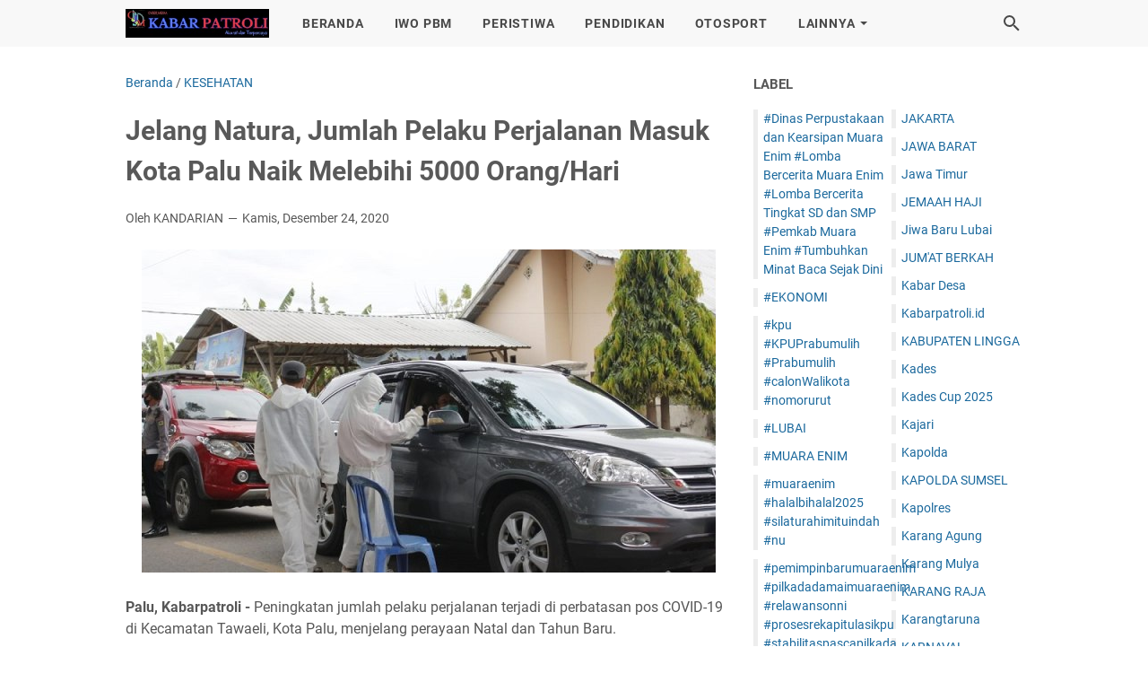

--- FILE ---
content_type: text/javascript; charset=UTF-8
request_url: https://www.kabarpatroli.id/feeds/posts/summary/-/KESEHATAN?alt=json-in-script&callback=bacaJuga&max-results=5
body_size: 5692
content:
// API callback
bacaJuga({"version":"1.0","encoding":"UTF-8","feed":{"xmlns":"http://www.w3.org/2005/Atom","xmlns$openSearch":"http://a9.com/-/spec/opensearchrss/1.0/","xmlns$blogger":"http://schemas.google.com/blogger/2008","xmlns$georss":"http://www.georss.org/georss","xmlns$gd":"http://schemas.google.com/g/2005","xmlns$thr":"http://purl.org/syndication/thread/1.0","id":{"$t":"tag:blogger.com,1999:blog-137661691255446920"},"updated":{"$t":"2026-01-28T21:28:18.084+07:00"},"category":[{"term":"PERISTIWA"},{"term":"SUMSEL"},{"term":"PRABUMULIH"},{"term":"KRIMINAL"},{"term":"POLITIK"},{"term":"NASIONAL"},{"term":"KOTA PRABUMULIH"},{"term":"KESEHATAN"},{"term":"MUARA ENIM"},{"term":"JAWA BARAT"},{"term":"KORUPSI"},{"term":"PERTAMINA"},{"term":"POLSEK RAMBANG"},{"term":"IWO"},{"term":"PENDIDIKAN"},{"term":"SIARAN PERS"},{"term":"JAKARTA"},{"term":"PEMBANGUNAN"},{"term":"PEMKOT PRABUMULIH"},{"term":"ENTERTAINMENT"},{"term":"OTOSPORT"},{"term":"PLN"},{"term":"BSB"},{"term":"RELIGI"},{"term":"PILKADA"},{"term":"HUKUM"},{"term":"Breaking News"},{"term":"OLAHRAGA"},{"term":"DPRD PRABUMULIH"},{"term":"DESA BARU RAMBANG"},{"term":"HIMBAUAN"},{"term":"OPINI"},{"term":"NARKOBA"},{"term":"DESA SUMBER MULYA LUBAI ULU"},{"term":"KOMPOLNAS"},{"term":"KPK"},{"term":"LUBAI"},{"term":"PARTAI DEMOKRAT"},{"term":"DESA JIWA BARU LUBAI"},{"term":"DESA KECAMATAN RAMBANG"},{"term":"DESA MARGA MULIA RAMBANG"},{"term":"KNPI PRABUMULIH"},{"term":"SMSI"},{"term":"DESA BERINGIN LUBAI INDUK"},{"term":"DESA SUKARAMI RAMBANG"},{"term":"DESA SUMBER RAHAYU RAMBANG"},{"term":"LUBAI ILIR"},{"term":"PERTANIAN"},{"term":"POLSEK LUBAI"},{"term":"RS PERTAMINA"},{"term":"SOSIAL"},{"term":"DESA AIR KERUH RAMBANG"},{"term":"DESA BERINGIN"},{"term":"DESA KARANG AGUNG LUBAI ULU"},{"term":"DESA PAGAR DEWA LUBAI ULU"},{"term":"DESA PAGAR GUNUNG LUBAI ILIR"},{"term":"DESA SUKAMERINDU LUBAI INDUK"},{"term":"DPRD KOTA PRABUMULIH"},{"term":"Desa Sugih Waras"},{"term":"Hewan Qurban"},{"term":"KECAMATAN LUBAI ULU"},{"term":"KEMANUSIAN"},{"term":"Lubai Ulu"},{"term":"PALEMBANG"},{"term":"POLRES PRABUMULIH"},{"term":"PT ASL"},{"term":"Pemkab Muara Enim"},{"term":"Perkim 2022"},{"term":"APM"},{"term":"BANSOS"},{"term":"BLT DD 2025"},{"term":"Beringin Lubai"},{"term":"DEMOKRAT"},{"term":"DESA AUR LUBAI INDUK"},{"term":"DESA GUNUNG RAJA LUBAI INDUK"},{"term":"DESA JIWA BARU LUBAI INDUK"},{"term":"DESA KARANG SARI LUBAI ULU"},{"term":"DESA KOTA BARU LUBAI INDUK"},{"term":"DESA LECAH LUBAI ULU"},{"term":"DESA PAGAR AGUNG RAMBANG"},{"term":"Desa Karang Mulya Lubai Ulu"},{"term":"Dishub"},{"term":"Diskominfo"},{"term":"HEADLINEPEMDES"},{"term":"IWO PALI"},{"term":"Jagung"},{"term":"Jiwa Baru Lubai"},{"term":"KAPOLDA SUMSEL"},{"term":"KARNAVAL"},{"term":"KOMNAS DISABILITAS RI"},{"term":"KONI PRABUMULIH"},{"term":"KULINER"},{"term":"Karang Agung"},{"term":"Karangtaruna"},{"term":"Kunker Pemkot Prabumulih"},{"term":"OGAN ILIR"},{"term":"PAGAR GUNUNG"},{"term":"PALI"},{"term":"PELANTIKAN KEPALA DESA"},{"term":"PT Pertamina EP Prabumulih Field"},{"term":"Pendes Pagar Dewa"},{"term":"Polres Muara Enim"},{"term":"Polsek Rambang Lubai"},{"term":"RAMADHAN 1446 H"},{"term":"RSUD"},{"term":"Ramadhan"},{"term":"STUNTING"},{"term":"THR"},{"term":"#Dinas Perpustakaan dan Kearsipan Muara Enim #Lomba Bercerita Muara Enim #Lomba Bercerita Tingkat SD dan SMP #Pemkab Muara Enim #Tumbuhkan Minat Baca Sejak Dini"},{"term":"#EKONOMI"},{"term":"#LUBAI"},{"term":"#MUARA ENIM"},{"term":"#PT ASL"},{"term":"#kpu #KPUPrabumulih #Prabumulih #calonWalikota #nomorurut"},{"term":"#muaraenim #halalbihalal2025 #silaturahimituindah #nu"},{"term":"#pemimpinbarumuaraenim #pilkadadamaimuaraenim #relawansonni #prosesrekapitulasikpu #stabilitaspascapilkada #kemenanganpaslonsonni #hasilrekapitulasic1 #paslonedisonsumarni #pemilihanbupatimuaraenim #p"},{"term":"ADD"},{"term":"AKBP Bobby Kusumawardhana S.H"},{"term":"AKP Supriyadi Garna SH MH"},{"term":"At-Thohir"},{"term":"BANGKA BELITUNG"},{"term":"BANGKA TENGAH"},{"term":"BANK BRI"},{"term":"BANK BRI KOTA PRABUMULIH"},{"term":"BANK BRI PRABUMULIH"},{"term":"BANTUAN PEMERINTAH"},{"term":"BAWASLU PRABUMULIH"},{"term":"BISNIS"},{"term":"BLT KEMISKINAN EKSTREM"},{"term":"BNNK PRABUMULIH"},{"term":"BRI PRABUMULIH"},{"term":"BUDAYA"},{"term":"Ber_GEMA"},{"term":"CALON WALIKOTA"},{"term":"CERPEN"},{"term":"Camat Lubai Ilir"},{"term":"Cawagub"},{"term":"DENI VICTORIA"},{"term":"DESA"},{"term":"DESA AIR ASAM LUBAI INDUK"},{"term":"DESA AUR DURI RAMBANG NIRU"},{"term":"DESA BANDAR NEGARA LAHAT"},{"term":"DESA BELIMBING JAYA"},{"term":"DESA CERDAS"},{"term":"DESA GERINAM RAMBANG NIRU"},{"term":"DESA KENCANA MULIA RAMBANG"},{"term":"DESA KOTA BARU LUBAI"},{"term":"DESA LECAH KECAMATAN LUBAI ULU"},{"term":"DESA LUBAI MAKMUR KECAMATAN LUBAI ULU"},{"term":"DESA LUBAI PERSADA LUBAI ULU"},{"term":"DESA MEKAR JAYA KECAMATAN LUBAI ULU"},{"term":"DESA MEKAR JAYA LUBAI ULU"},{"term":"DESA MENANTI LUBAI ILIR"},{"term":"DESA PAGAR DEWA KECAMATAN LUBAI ULU"},{"term":"DESA SUGIH WARAS KECAMATAN RAMBANG"},{"term":"DESA SUGIHAN RAMBANG"},{"term":"DESA SUKARAMI KECAMATAN RAMBANG"},{"term":"DESA SUMBER ASRI LUBAI ULU"},{"term":"DESA SUMBER MULIA LUBAI ULU"},{"term":"DESA TALANG BATU PRABUMULIH"},{"term":"DESA TANJUNG KURUNG PALI"},{"term":"DESA WIWITAN LUWU"},{"term":"DINAS DPPKBPPA PRABUMULIH"},{"term":"DISKOMINFO PRABUMULIH"},{"term":"DPRD"},{"term":"DPRD KOTA PALEMBANG"},{"term":"DPRD MUARA ENIM"},{"term":"Daerah"},{"term":"Desa Menanti Lubai"},{"term":"Desa Pagar Agung Kecamatan Rambang"},{"term":"FKPD"},{"term":"FPKD"},{"term":"Fly Over Bantaian"},{"term":"Grand Prize"},{"term":"Gunung Raja Lubai"},{"term":"H MAT AMIN"},{"term":"H. ARLAN"},{"term":"HDCU"},{"term":"HRWG"},{"term":"HUT RI Ke-79"},{"term":"HUT RI Ke-79thn"},{"term":"Hacker"},{"term":"Heri Amalindo"},{"term":"INTERNASIONAL"},{"term":"INTERNET"},{"term":"ISLAMIC CENTER"},{"term":"IWO Awards 2023"},{"term":"IWO Muba"},{"term":"IWO PRABUMULIH"},{"term":"IWO SUMSEL"},{"term":"Idul Adha 1446 H"},{"term":"JEMAAH HAJI"},{"term":"JUM'AT BERKAH"},{"term":"Jawa Timur"},{"term":"KABUPATEN LINGGA"},{"term":"KARANG RAJA"},{"term":"KASUS"},{"term":"KECAMATA LUBAI ILIR"},{"term":"KEJARI KOTA PRABUMULIH"},{"term":"KEMENTERIAN DESA"},{"term":"KETAHANAN PANGAN"},{"term":"KETAHANAN PANGAN 2025"},{"term":"KOMINFO"},{"term":"KOTA AMBON"},{"term":"KOTA MEDAN"},{"term":"KPU"},{"term":"KPU PRABUMULIH"},{"term":"Kabar Desa"},{"term":"Kabarpatroli.id"},{"term":"Kades"},{"term":"Kades Cup 2025"},{"term":"Kajari"},{"term":"Kapolda"},{"term":"Kapolres"},{"term":"Karang Mulya"},{"term":"LUBAI INDUK"},{"term":"M.Si"},{"term":"MIE GACOAN PRABUMULIH"},{"term":"MITRA OGAN"},{"term":"MUSIK"},{"term":"MUSRENBANG"},{"term":"MUSRENBANGDES"},{"term":"MUSYAWARAH DESA"},{"term":"MUTASI"},{"term":"Musrebangdes2025"},{"term":"OM SPAN"},{"term":"PARTAI GARUDA"},{"term":"PASAR MURAH"},{"term":"PELAJAR"},{"term":"PEMERINTAH"},{"term":"PENDIDIKAN HUKUM"},{"term":"PENGHITUNGAN SUARA"},{"term":"PERUMAHAN"},{"term":"PHRZ 4 Field Limau"},{"term":"PHRZ 4 Limau Field"},{"term":"PILKADA 2024"},{"term":"PILKADA MUARA ENIM 2024"},{"term":"PILKADES KABUPATEN PALI 2023"},{"term":"PNS"},{"term":"POLDA BALI"},{"term":"POLISI"},{"term":"POLSEK PRABUMULIH BARAT"},{"term":"POLSEK PRABUMULIH TIMUR"},{"term":"POTENSI DESA"},{"term":"PPPK KESEHATAN 2023"},{"term":"PRESTASI"},{"term":"PROFIL"},{"term":"PROFIL DESA"},{"term":"PROFIL WALIKOTA SURABAYA"},{"term":"PT Lematang Coal Lestari"},{"term":"PT. ASL"},{"term":"Parkir"},{"term":"Pedes Pagar Dewa"},{"term":"Penghargaan"},{"term":"Pengusaha"},{"term":"Pesantren"},{"term":"Pildesa 2021 Muara Enim"},{"term":"Pilgub 2024"},{"term":"Plt. Bupati Muara Enim"},{"term":"Polda Kaltim"},{"term":"Polda Sumsel"},{"term":"Polsek Cambai"},{"term":"RAPAT"},{"term":"Reses DPRD Provinsi"},{"term":"S.I.K"},{"term":"SEKOLAH SMP"},{"term":"SENAM SEHAT"},{"term":"SONNI"},{"term":"SPBE"},{"term":"SWASEMBADA PANGAN"},{"term":"Sejarah"},{"term":"Sejarah Prabumulih"},{"term":"Surat Jual Beli Tanah Belum Sertifikat"},{"term":"Survei Jarinusa"},{"term":"TAMBANG BATUBARA"},{"term":"TANJUNG BULAN"},{"term":"TEKAN INFLASI"},{"term":"TP PKK Prabumulih"},{"term":"TRENDING"},{"term":"Universitas Kader Bangsa"},{"term":"Upacara HUT RI Ke-79"},{"term":"Upacara HUT RI Ke-79thn"},{"term":"Ustadz Cabul"},{"term":"WAKIL KEMENTERIAN DESA"},{"term":"WARTAWAN PRABUMULIH"},{"term":"WISATA"},{"term":"Wartawan"}],"title":{"type":"text","$t":"Kabarpatroli.id"},"subtitle":{"type":"html","$t":""},"link":[{"rel":"http://schemas.google.com/g/2005#feed","type":"application/atom+xml","href":"https:\/\/www.kabarpatroli.id\/feeds\/posts\/summary"},{"rel":"self","type":"application/atom+xml","href":"https:\/\/www.blogger.com\/feeds\/137661691255446920\/posts\/summary\/-\/KESEHATAN?alt=json-in-script\u0026max-results=5"},{"rel":"alternate","type":"text/html","href":"https:\/\/www.kabarpatroli.id\/search\/label\/KESEHATAN"},{"rel":"hub","href":"http://pubsubhubbub.appspot.com/"},{"rel":"next","type":"application/atom+xml","href":"https:\/\/www.blogger.com\/feeds\/137661691255446920\/posts\/summary\/-\/KESEHATAN\/-\/KESEHATAN?alt=json-in-script\u0026start-index=6\u0026max-results=5"}],"author":[{"name":{"$t":"KANDARIAN"},"uri":{"$t":"http:\/\/www.blogger.com\/profile\/12200008706062272418"},"email":{"$t":"noreply@blogger.com"},"gd$image":{"rel":"http://schemas.google.com/g/2005#thumbnail","width":"32","height":"32","src":"\/\/blogger.googleusercontent.com\/img\/b\/R29vZ2xl\/AVvXsEhv0lEwdhHiHgC8REKPdcEi6cJUG8jH3lw0OZ8tDGpmdBiZH_m-mCDkEA2-7VJ2BIwqkpxBZPizcoSo4E1Qa9pPc1FSj5p7D9vpaZyP9RX5HrhKO1ZLuX7vYbZ1tbJOKKM\/s220\/IMG_20200429_132408.jpg"}}],"generator":{"version":"7.00","uri":"http://www.blogger.com","$t":"Blogger"},"openSearch$totalResults":{"$t":"51"},"openSearch$startIndex":{"$t":"1"},"openSearch$itemsPerPage":{"$t":"5"},"entry":[{"id":{"$t":"tag:blogger.com,1999:blog-137661691255446920.post-3509759853830997468"},"published":{"$t":"2024-07-22T07:43:00.001+07:00"},"updated":{"$t":"2024-07-22T07:43:34.051+07:00"},"category":[{"scheme":"http://www.blogger.com/atom/ns#","term":"KESEHATAN"},{"scheme":"http://www.blogger.com/atom/ns#","term":"PRABUMULIH"},{"scheme":"http://www.blogger.com/atom/ns#","term":"RSUD"}],"title":{"type":"text","$t":"RSUD Prabumulih, Canggih Ada Poliklinik Jantung dan Pembuluh Darah"},"summary":{"type":"text","$t":"\n  \n    \n  \nRSUD Prabumulih, Canggih Ada Poliklinik Jantung dan Pembuluh DarahPRABUMULIH --- RSUD Kota Prabumulih, telah menyediakan poliklinik jantung dan pembuluh darah canggih dan dokter muda dr Muhamad Rizki Fadlan Sp JP yang siap menangani pasien yang bermasalah dengan jantung dan pembuluh darah.\n  \n    \n  \nHadirnya poliklinik jantung dan pembuluh darah canggih di Rumah Sakit Umum Kota "},"link":[{"rel":"replies","type":"application/atom+xml","href":"https:\/\/www.kabarpatroli.id\/feeds\/3509759853830997468\/comments\/default","title":"Posting Komentar"},{"rel":"replies","type":"text/html","href":"https:\/\/www.kabarpatroli.id\/2024\/07\/rsud-prabumulih-canggih-ada-poliklinik.html#comment-form","title":"0 Komentar"},{"rel":"edit","type":"application/atom+xml","href":"https:\/\/www.blogger.com\/feeds\/137661691255446920\/posts\/default\/3509759853830997468"},{"rel":"self","type":"application/atom+xml","href":"https:\/\/www.blogger.com\/feeds\/137661691255446920\/posts\/default\/3509759853830997468"},{"rel":"alternate","type":"text/html","href":"https:\/\/www.kabarpatroli.id\/2024\/07\/rsud-prabumulih-canggih-ada-poliklinik.html","title":"RSUD Prabumulih, Canggih Ada Poliklinik Jantung dan Pembuluh Darah"}],"author":[{"name":{"$t":"KANDARIAN"},"uri":{"$t":"http:\/\/www.blogger.com\/profile\/12200008706062272418"},"email":{"$t":"noreply@blogger.com"},"gd$image":{"rel":"http://schemas.google.com/g/2005#thumbnail","width":"32","height":"32","src":"\/\/blogger.googleusercontent.com\/img\/b\/R29vZ2xl\/AVvXsEhv0lEwdhHiHgC8REKPdcEi6cJUG8jH3lw0OZ8tDGpmdBiZH_m-mCDkEA2-7VJ2BIwqkpxBZPizcoSo4E1Qa9pPc1FSj5p7D9vpaZyP9RX5HrhKO1ZLuX7vYbZ1tbJOKKM\/s220\/IMG_20200429_132408.jpg"}}],"media$thumbnail":{"xmlns$media":"http://search.yahoo.com/mrss/","url":"https:\/\/blogger.googleusercontent.com\/img\/a\/AVvXsEhNkOtD65JCLzuiiyhNB9BNm5cWmqtSm9fTmaUK8yJ5MiJPwvgvUgz2p_ps5JT7F1raZ0ng2VbU49fJQK2CrS1sy2yaA3ntI9wS1KPP_lL2UVmkliM2Km5eLC53QHF6VaUtSCnnP3jlybuiy9Z6gtj0jGDQRrCQPCstl8j7m6PKg1RO3z9F8MN1VUpsIZ8=s72-c","height":"72","width":"72"},"thr$total":{"$t":"0"}},{"id":{"$t":"tag:blogger.com,1999:blog-137661691255446920.post-5231255737669196742"},"published":{"$t":"2023-03-12T23:23:00.002+07:00"},"updated":{"$t":"2023-03-13T05:13:57.191+07:00"},"category":[{"scheme":"http://www.blogger.com/atom/ns#","term":"KESEHATAN"}],"title":{"type":"text","$t":"ADA RAHASIA BESAR PADA BUAH RAMBUTAN"},"summary":{"type":"text","$t":"Wow...! ADA RAHASIA BESAR PADA BUAH RAMBUTANKESEHATAN |KABARPATROLI.ID -- Rambutan merupakan tumbuhan buah yang multi fungsi, adapun manfaat dan khasiat buah rambutan tersebut dapat menyembuhkan demam, uban pada rambut, sakit disentri, sariawan atau bibir pecah-pecah, hingga kencing manis, bisa disembuhkan dengan buah rambutan apabila dilakukan dengan ramuan yang pas.Disemua bagian yang terdapat "},"link":[{"rel":"replies","type":"application/atom+xml","href":"https:\/\/www.kabarpatroli.id\/feeds\/5231255737669196742\/comments\/default","title":"Posting Komentar"},{"rel":"replies","type":"text/html","href":"https:\/\/www.kabarpatroli.id\/2023\/03\/ada-rahasia-besar-pada-buah-rambutan.html#comment-form","title":"0 Komentar"},{"rel":"edit","type":"application/atom+xml","href":"https:\/\/www.blogger.com\/feeds\/137661691255446920\/posts\/default\/5231255737669196742"},{"rel":"self","type":"application/atom+xml","href":"https:\/\/www.blogger.com\/feeds\/137661691255446920\/posts\/default\/5231255737669196742"},{"rel":"alternate","type":"text/html","href":"https:\/\/www.kabarpatroli.id\/2023\/03\/ada-rahasia-besar-pada-buah-rambutan.html","title":"ADA RAHASIA BESAR PADA BUAH RAMBUTAN"}],"author":[{"name":{"$t":"KANDARIAN"},"uri":{"$t":"http:\/\/www.blogger.com\/profile\/12200008706062272418"},"email":{"$t":"noreply@blogger.com"},"gd$image":{"rel":"http://schemas.google.com/g/2005#thumbnail","width":"32","height":"32","src":"\/\/blogger.googleusercontent.com\/img\/b\/R29vZ2xl\/AVvXsEhv0lEwdhHiHgC8REKPdcEi6cJUG8jH3lw0OZ8tDGpmdBiZH_m-mCDkEA2-7VJ2BIwqkpxBZPizcoSo4E1Qa9pPc1FSj5p7D9vpaZyP9RX5HrhKO1ZLuX7vYbZ1tbJOKKM\/s220\/IMG_20200429_132408.jpg"}}],"media$thumbnail":{"xmlns$media":"http://search.yahoo.com/mrss/","url":"https:\/\/blogger.googleusercontent.com\/img\/b\/R29vZ2xl\/AVvXsEihP6Y3M-_yfzs3-nYDgf6kI-jN3X5cP26W_lCNzzlIH6QOiD3-o1auKqAc5UOQC6lVDnedQxbLXJGD-jzLzgwhSRkFj7AQBauv0MxCPulTHxbQXQ_Gz0X44HBe3OjYZnTdQ-fRymlA6qCAiACQxKRS_v-Jj6dNwaoszmUwHtBI0hrphCqE0T1bkWKx\/s72-c\/IMG_20230312_231033.jpg","height":"72","width":"72"},"thr$total":{"$t":"0"}},{"id":{"$t":"tag:blogger.com,1999:blog-137661691255446920.post-1855532952004929640"},"published":{"$t":"2021-12-11T10:05:00.003+07:00"},"updated":{"$t":"2021-12-11T10:05:42.131+07:00"},"category":[{"scheme":"http://www.blogger.com/atom/ns#","term":"KESEHATAN"}],"title":{"type":"text","$t":"Kasat Binmas Polresta Jambi AKP Donna Turun Langsung Ke Lapangan Tinjau Vaksinasi Dor To Dor Untuk Manula"},"summary":{"type":"text","$t":"Photo: Kasat Binmas Polresta Jambi AKP Donna Turun Langsung Ke Lapangan Tinjau Vaksinasi Dor To Dor Untuk ManulaJAMBI, KABARPATROLI - Menindaklanjuti arahan dari Dirbinmas Polda Jambi Kombes Pol Habib Prawira Untuk Mendirikan Gerai Vaksin Presisi, Polresta Jambi melalui Satbinmas melaksanakan Vaksinasi Dor To Dor Kepada Manula diwilayah hukum Polresta Jambi.Hal ini dilakukan mengingat masih "},"link":[{"rel":"replies","type":"application/atom+xml","href":"https:\/\/www.kabarpatroli.id\/feeds\/1855532952004929640\/comments\/default","title":"Posting Komentar"},{"rel":"replies","type":"text/html","href":"https:\/\/www.kabarpatroli.id\/2021\/12\/kasat-binmas-polresta-jambi-akp-donna.html#comment-form","title":"0 Komentar"},{"rel":"edit","type":"application/atom+xml","href":"https:\/\/www.blogger.com\/feeds\/137661691255446920\/posts\/default\/1855532952004929640"},{"rel":"self","type":"application/atom+xml","href":"https:\/\/www.blogger.com\/feeds\/137661691255446920\/posts\/default\/1855532952004929640"},{"rel":"alternate","type":"text/html","href":"https:\/\/www.kabarpatroli.id\/2021\/12\/kasat-binmas-polresta-jambi-akp-donna.html","title":"Kasat Binmas Polresta Jambi AKP Donna Turun Langsung Ke Lapangan Tinjau Vaksinasi Dor To Dor Untuk Manula"}],"author":[{"name":{"$t":"KANDARIAN"},"uri":{"$t":"http:\/\/www.blogger.com\/profile\/12200008706062272418"},"email":{"$t":"noreply@blogger.com"},"gd$image":{"rel":"http://schemas.google.com/g/2005#thumbnail","width":"32","height":"32","src":"\/\/blogger.googleusercontent.com\/img\/b\/R29vZ2xl\/AVvXsEhv0lEwdhHiHgC8REKPdcEi6cJUG8jH3lw0OZ8tDGpmdBiZH_m-mCDkEA2-7VJ2BIwqkpxBZPizcoSo4E1Qa9pPc1FSj5p7D9vpaZyP9RX5HrhKO1ZLuX7vYbZ1tbJOKKM\/s220\/IMG_20200429_132408.jpg"}}],"media$thumbnail":{"xmlns$media":"http://search.yahoo.com/mrss/","url":"https:\/\/blogger.googleusercontent.com\/img\/a\/AVvXsEgQEjxlmSZih8ekIxnTwWioiKvfU2gFZP5NpWb7tTR8dCi4jQBJsmx_L7Du6BznXjZJN-d7rMZILnFMcSlR7A5HR4CqrsR0Ne3T7PSECOz9B7fOApuQbE40G7_c_q3dGjWmgGdgvVCrwsgRI5LNoB5Lgj3r1kGwJ3v152emSkRT3v7Te4gdg0HpthK9=s72-c","height":"72","width":"72"},"thr$total":{"$t":"0"}},{"id":{"$t":"tag:blogger.com,1999:blog-137661691255446920.post-5725423012111424775"},"published":{"$t":"2021-11-07T18:58:00.004+07:00"},"updated":{"$t":"2021-12-07T19:09:53.478+07:00"},"category":[{"scheme":"http://www.blogger.com/atom/ns#","term":"KESEHATAN"}],"title":{"type":"text","$t":"Vaksinasi Tahap 2, PKB Cimahi Sediakan 300 Dosis Untuk Warga"},"summary":{"type":"text","$t":"Photo: Saat selesai Vaksinasi Tahap 2, PKB Cimahi Sediakan 300 Dosis Untuk WargaCIMAHI, KABARPATROLI - Dewan Pengurus Cabang Partai Kebangkitan Bangsa ( DPC PKB ) Kota Cimahi Bekerjasama dengan Dewan Pengurus Wilayah Jawa Barat ( DPW PKB Jabar) Menggelar Vaksinasi Dosis ke 2 dalam rangka ikhtiar untuk mempercepat program vaksinasi nasional menuju Indonesia bangkit.Kegiatan tersebut dilaksanakan "},"link":[{"rel":"replies","type":"application/atom+xml","href":"https:\/\/www.kabarpatroli.id\/feeds\/5725423012111424775\/comments\/default","title":"Posting Komentar"},{"rel":"replies","type":"text/html","href":"https:\/\/www.kabarpatroli.id\/2021\/11\/vaksinasi-tahap-2-pkb-cimahi-sediakan.html#comment-form","title":"0 Komentar"},{"rel":"edit","type":"application/atom+xml","href":"https:\/\/www.blogger.com\/feeds\/137661691255446920\/posts\/default\/5725423012111424775"},{"rel":"self","type":"application/atom+xml","href":"https:\/\/www.blogger.com\/feeds\/137661691255446920\/posts\/default\/5725423012111424775"},{"rel":"alternate","type":"text/html","href":"https:\/\/www.kabarpatroli.id\/2021\/11\/vaksinasi-tahap-2-pkb-cimahi-sediakan.html","title":"Vaksinasi Tahap 2, PKB Cimahi Sediakan 300 Dosis Untuk Warga"}],"author":[{"name":{"$t":"KANDARIAN"},"uri":{"$t":"http:\/\/www.blogger.com\/profile\/12200008706062272418"},"email":{"$t":"noreply@blogger.com"},"gd$image":{"rel":"http://schemas.google.com/g/2005#thumbnail","width":"32","height":"32","src":"\/\/blogger.googleusercontent.com\/img\/b\/R29vZ2xl\/AVvXsEhv0lEwdhHiHgC8REKPdcEi6cJUG8jH3lw0OZ8tDGpmdBiZH_m-mCDkEA2-7VJ2BIwqkpxBZPizcoSo4E1Qa9pPc1FSj5p7D9vpaZyP9RX5HrhKO1ZLuX7vYbZ1tbJOKKM\/s220\/IMG_20200429_132408.jpg"}}],"media$thumbnail":{"xmlns$media":"http://search.yahoo.com/mrss/","url":"https:\/\/blogger.googleusercontent.com\/img\/a\/AVvXsEit43_O4WnWj8mldWSZ2Il6CmqsQA8jrErHmVjws8M_Jd4wiOFBiFapz3MGzfvc0vFILTENprb68409fn0GYW5_dK8yuIdCL1bXlOu04reVoqAUiTN6Pb-yJy73w1XuJLxEaQ31xbwVUuTYg0z_37YOHGqxYG6RAQrsLfBYR-Au2npfpHzxQK0ZFxbx=s72-c","height":"72","width":"72"},"thr$total":{"$t":"0"}},{"id":{"$t":"tag:blogger.com,1999:blog-137661691255446920.post-5550543673174092297"},"published":{"$t":"2021-08-22T18:22:00.004+07:00"},"updated":{"$t":"2021-08-22T18:22:48.351+07:00"},"category":[{"scheme":"http://www.blogger.com/atom/ns#","term":"KESEHATAN"}],"title":{"type":"text","$t":"DPC PKB Cimahi Gelar Vaksinasi Massal Bertajuk Vaksin Indonesia Bangkit"},"summary":{"type":"text","$t":"Photo: DPC PKB Cimahi Gelar Vaksinasi Massal\u0026nbsp;KABARPATROLI - Pandemi Covid-19 sampai saat ini masih belum berakhir, Berbagai program dan upaya Pemerintah telah dijalankan guna menekan angka penyebaran Covid-19, mulai dari Pembatasan Sosial Berskala Besar (PSBB), PSBB Transisi sampai ke PPKM Darurat dan PPKM Level 4, namun semua itu perlu adanya kerjasama dari berbagai pihak dan elemen "},"link":[{"rel":"replies","type":"application/atom+xml","href":"https:\/\/www.kabarpatroli.id\/feeds\/5550543673174092297\/comments\/default","title":"Posting Komentar"},{"rel":"replies","type":"text/html","href":"https:\/\/www.kabarpatroli.id\/2021\/08\/dpc-pkb-cimahi-gelar-vaksinasi-massal.html#comment-form","title":"0 Komentar"},{"rel":"edit","type":"application/atom+xml","href":"https:\/\/www.blogger.com\/feeds\/137661691255446920\/posts\/default\/5550543673174092297"},{"rel":"self","type":"application/atom+xml","href":"https:\/\/www.blogger.com\/feeds\/137661691255446920\/posts\/default\/5550543673174092297"},{"rel":"alternate","type":"text/html","href":"https:\/\/www.kabarpatroli.id\/2021\/08\/dpc-pkb-cimahi-gelar-vaksinasi-massal.html","title":"DPC PKB Cimahi Gelar Vaksinasi Massal Bertajuk Vaksin Indonesia Bangkit"}],"author":[{"name":{"$t":"KANDARIAN"},"uri":{"$t":"http:\/\/www.blogger.com\/profile\/12200008706062272418"},"email":{"$t":"noreply@blogger.com"},"gd$image":{"rel":"http://schemas.google.com/g/2005#thumbnail","width":"32","height":"32","src":"\/\/blogger.googleusercontent.com\/img\/b\/R29vZ2xl\/AVvXsEhv0lEwdhHiHgC8REKPdcEi6cJUG8jH3lw0OZ8tDGpmdBiZH_m-mCDkEA2-7VJ2BIwqkpxBZPizcoSo4E1Qa9pPc1FSj5p7D9vpaZyP9RX5HrhKO1ZLuX7vYbZ1tbJOKKM\/s220\/IMG_20200429_132408.jpg"}}],"media$thumbnail":{"xmlns$media":"http://search.yahoo.com/mrss/","url":"https:\/\/blogger.googleusercontent.com\/img\/b\/R29vZ2xl\/AVvXsEj7gVVzOeZwYxygnOV6kga9PUBFizqMykL71cYAMY5PI7SaWkd5tdsXNktxVOGglajmcViLK5kDcyPvVvP63dpf0yIRGvc4hYv32YPcxU_UQ4wXNGPrbWrC-jBjEMEYqPlswh86pVZszKI\/s72-c\/IMG-20210822-WA0011.jpg","height":"72","width":"72"},"thr$total":{"$t":"0"}}]}});

--- FILE ---
content_type: text/javascript; charset=UTF-8
request_url: https://www.kabarpatroli.id/feeds/posts/default/-/KESEHATAN?alt=json-in-script&orderby=updated&start-index=30&max-results=5&callback=msRelatedPosts
body_size: 9778
content:
// API callback
msRelatedPosts({"version":"1.0","encoding":"UTF-8","feed":{"xmlns":"http://www.w3.org/2005/Atom","xmlns$openSearch":"http://a9.com/-/spec/opensearchrss/1.0/","xmlns$blogger":"http://schemas.google.com/blogger/2008","xmlns$georss":"http://www.georss.org/georss","xmlns$gd":"http://schemas.google.com/g/2005","xmlns$thr":"http://purl.org/syndication/thread/1.0","id":{"$t":"tag:blogger.com,1999:blog-137661691255446920"},"updated":{"$t":"2026-01-28T21:28:18.084+07:00"},"category":[{"term":"PERISTIWA"},{"term":"SUMSEL"},{"term":"PRABUMULIH"},{"term":"KRIMINAL"},{"term":"POLITIK"},{"term":"NASIONAL"},{"term":"KOTA PRABUMULIH"},{"term":"KESEHATAN"},{"term":"MUARA ENIM"},{"term":"JAWA BARAT"},{"term":"KORUPSI"},{"term":"PERTAMINA"},{"term":"POLSEK RAMBANG"},{"term":"IWO"},{"term":"PENDIDIKAN"},{"term":"SIARAN PERS"},{"term":"JAKARTA"},{"term":"PEMBANGUNAN"},{"term":"PEMKOT PRABUMULIH"},{"term":"ENTERTAINMENT"},{"term":"OTOSPORT"},{"term":"PLN"},{"term":"BSB"},{"term":"RELIGI"},{"term":"PILKADA"},{"term":"HUKUM"},{"term":"Breaking News"},{"term":"OLAHRAGA"},{"term":"DPRD PRABUMULIH"},{"term":"DESA BARU RAMBANG"},{"term":"HIMBAUAN"},{"term":"OPINI"},{"term":"NARKOBA"},{"term":"DESA SUMBER MULYA LUBAI ULU"},{"term":"KOMPOLNAS"},{"term":"KPK"},{"term":"LUBAI"},{"term":"PARTAI DEMOKRAT"},{"term":"DESA JIWA BARU LUBAI"},{"term":"DESA KECAMATAN RAMBANG"},{"term":"DESA MARGA MULIA RAMBANG"},{"term":"KNPI PRABUMULIH"},{"term":"SMSI"},{"term":"DESA BERINGIN LUBAI INDUK"},{"term":"DESA SUKARAMI RAMBANG"},{"term":"DESA SUMBER RAHAYU RAMBANG"},{"term":"LUBAI ILIR"},{"term":"PERTANIAN"},{"term":"POLSEK LUBAI"},{"term":"RS PERTAMINA"},{"term":"SOSIAL"},{"term":"DESA AIR KERUH RAMBANG"},{"term":"DESA BERINGIN"},{"term":"DESA KARANG AGUNG LUBAI ULU"},{"term":"DESA PAGAR DEWA LUBAI ULU"},{"term":"DESA PAGAR GUNUNG LUBAI ILIR"},{"term":"DESA SUKAMERINDU LUBAI INDUK"},{"term":"DPRD KOTA PRABUMULIH"},{"term":"Desa Sugih Waras"},{"term":"Hewan Qurban"},{"term":"KECAMATAN LUBAI ULU"},{"term":"KEMANUSIAN"},{"term":"Lubai Ulu"},{"term":"PALEMBANG"},{"term":"POLRES PRABUMULIH"},{"term":"PT ASL"},{"term":"Pemkab Muara Enim"},{"term":"Perkim 2022"},{"term":"APM"},{"term":"BANSOS"},{"term":"BLT DD 2025"},{"term":"Beringin Lubai"},{"term":"DEMOKRAT"},{"term":"DESA AUR LUBAI INDUK"},{"term":"DESA GUNUNG RAJA LUBAI INDUK"},{"term":"DESA JIWA BARU LUBAI INDUK"},{"term":"DESA KARANG SARI LUBAI ULU"},{"term":"DESA KOTA BARU LUBAI INDUK"},{"term":"DESA LECAH LUBAI ULU"},{"term":"DESA PAGAR AGUNG RAMBANG"},{"term":"Desa Karang Mulya Lubai Ulu"},{"term":"Dishub"},{"term":"Diskominfo"},{"term":"HEADLINEPEMDES"},{"term":"IWO PALI"},{"term":"Jagung"},{"term":"Jiwa Baru Lubai"},{"term":"KAPOLDA SUMSEL"},{"term":"KARNAVAL"},{"term":"KOMNAS DISABILITAS RI"},{"term":"KONI PRABUMULIH"},{"term":"KULINER"},{"term":"Karang Agung"},{"term":"Karangtaruna"},{"term":"Kunker Pemkot Prabumulih"},{"term":"OGAN ILIR"},{"term":"PAGAR GUNUNG"},{"term":"PALI"},{"term":"PELANTIKAN KEPALA DESA"},{"term":"PT Pertamina EP Prabumulih Field"},{"term":"Pendes Pagar Dewa"},{"term":"Polres Muara Enim"},{"term":"Polsek Rambang Lubai"},{"term":"RAMADHAN 1446 H"},{"term":"RSUD"},{"term":"Ramadhan"},{"term":"STUNTING"},{"term":"THR"},{"term":"#Dinas Perpustakaan dan Kearsipan Muara Enim #Lomba Bercerita Muara Enim #Lomba Bercerita Tingkat SD dan SMP #Pemkab Muara Enim #Tumbuhkan Minat Baca Sejak Dini"},{"term":"#EKONOMI"},{"term":"#LUBAI"},{"term":"#MUARA ENIM"},{"term":"#PT ASL"},{"term":"#kpu #KPUPrabumulih #Prabumulih #calonWalikota #nomorurut"},{"term":"#muaraenim #halalbihalal2025 #silaturahimituindah #nu"},{"term":"#pemimpinbarumuaraenim #pilkadadamaimuaraenim #relawansonni #prosesrekapitulasikpu #stabilitaspascapilkada #kemenanganpaslonsonni #hasilrekapitulasic1 #paslonedisonsumarni #pemilihanbupatimuaraenim #p"},{"term":"ADD"},{"term":"AKBP Bobby Kusumawardhana S.H"},{"term":"AKP Supriyadi Garna SH MH"},{"term":"At-Thohir"},{"term":"BANGKA BELITUNG"},{"term":"BANGKA TENGAH"},{"term":"BANK BRI"},{"term":"BANK BRI KOTA PRABUMULIH"},{"term":"BANK BRI PRABUMULIH"},{"term":"BANTUAN PEMERINTAH"},{"term":"BAWASLU PRABUMULIH"},{"term":"BISNIS"},{"term":"BLT KEMISKINAN EKSTREM"},{"term":"BNNK PRABUMULIH"},{"term":"BRI PRABUMULIH"},{"term":"BUDAYA"},{"term":"Ber_GEMA"},{"term":"CALON WALIKOTA"},{"term":"CERPEN"},{"term":"Camat Lubai Ilir"},{"term":"Cawagub"},{"term":"DENI VICTORIA"},{"term":"DESA"},{"term":"DESA AIR ASAM LUBAI INDUK"},{"term":"DESA AUR DURI RAMBANG NIRU"},{"term":"DESA BANDAR NEGARA LAHAT"},{"term":"DESA BELIMBING JAYA"},{"term":"DESA CERDAS"},{"term":"DESA GERINAM RAMBANG NIRU"},{"term":"DESA KENCANA MULIA RAMBANG"},{"term":"DESA KOTA BARU LUBAI"},{"term":"DESA LECAH KECAMATAN LUBAI ULU"},{"term":"DESA LUBAI MAKMUR KECAMATAN LUBAI ULU"},{"term":"DESA LUBAI PERSADA LUBAI ULU"},{"term":"DESA MEKAR JAYA KECAMATAN LUBAI ULU"},{"term":"DESA MEKAR JAYA LUBAI ULU"},{"term":"DESA MENANTI LUBAI ILIR"},{"term":"DESA PAGAR DEWA KECAMATAN LUBAI ULU"},{"term":"DESA SUGIH WARAS KECAMATAN RAMBANG"},{"term":"DESA SUGIHAN RAMBANG"},{"term":"DESA SUKARAMI KECAMATAN RAMBANG"},{"term":"DESA SUMBER ASRI LUBAI ULU"},{"term":"DESA SUMBER MULIA LUBAI ULU"},{"term":"DESA TALANG BATU PRABUMULIH"},{"term":"DESA TANJUNG KURUNG PALI"},{"term":"DESA WIWITAN LUWU"},{"term":"DINAS DPPKBPPA PRABUMULIH"},{"term":"DISKOMINFO PRABUMULIH"},{"term":"DPRD"},{"term":"DPRD KOTA PALEMBANG"},{"term":"DPRD MUARA ENIM"},{"term":"Daerah"},{"term":"Desa Menanti Lubai"},{"term":"Desa Pagar Agung Kecamatan Rambang"},{"term":"FKPD"},{"term":"FPKD"},{"term":"Fly Over Bantaian"},{"term":"Grand Prize"},{"term":"Gunung Raja Lubai"},{"term":"H MAT AMIN"},{"term":"H. ARLAN"},{"term":"HDCU"},{"term":"HRWG"},{"term":"HUT RI Ke-79"},{"term":"HUT RI Ke-79thn"},{"term":"Hacker"},{"term":"Heri Amalindo"},{"term":"INTERNASIONAL"},{"term":"INTERNET"},{"term":"ISLAMIC CENTER"},{"term":"IWO Awards 2023"},{"term":"IWO Muba"},{"term":"IWO PRABUMULIH"},{"term":"IWO SUMSEL"},{"term":"Idul Adha 1446 H"},{"term":"JEMAAH HAJI"},{"term":"JUM'AT BERKAH"},{"term":"Jawa Timur"},{"term":"KABUPATEN LINGGA"},{"term":"KARANG RAJA"},{"term":"KASUS"},{"term":"KECAMATA LUBAI ILIR"},{"term":"KEJARI KOTA PRABUMULIH"},{"term":"KEMENTERIAN DESA"},{"term":"KETAHANAN PANGAN"},{"term":"KETAHANAN PANGAN 2025"},{"term":"KOMINFO"},{"term":"KOTA AMBON"},{"term":"KOTA MEDAN"},{"term":"KPU"},{"term":"KPU PRABUMULIH"},{"term":"Kabar Desa"},{"term":"Kabarpatroli.id"},{"term":"Kades"},{"term":"Kades Cup 2025"},{"term":"Kajari"},{"term":"Kapolda"},{"term":"Kapolres"},{"term":"Karang Mulya"},{"term":"LUBAI INDUK"},{"term":"M.Si"},{"term":"MIE GACOAN PRABUMULIH"},{"term":"MITRA OGAN"},{"term":"MUSIK"},{"term":"MUSRENBANG"},{"term":"MUSRENBANGDES"},{"term":"MUSYAWARAH DESA"},{"term":"MUTASI"},{"term":"Musrebangdes2025"},{"term":"OM SPAN"},{"term":"PARTAI GARUDA"},{"term":"PASAR MURAH"},{"term":"PELAJAR"},{"term":"PEMERINTAH"},{"term":"PENDIDIKAN HUKUM"},{"term":"PENGHITUNGAN SUARA"},{"term":"PERUMAHAN"},{"term":"PHRZ 4 Field Limau"},{"term":"PHRZ 4 Limau Field"},{"term":"PILKADA 2024"},{"term":"PILKADA MUARA ENIM 2024"},{"term":"PILKADES KABUPATEN PALI 2023"},{"term":"PNS"},{"term":"POLDA BALI"},{"term":"POLISI"},{"term":"POLSEK PRABUMULIH BARAT"},{"term":"POLSEK PRABUMULIH TIMUR"},{"term":"POTENSI DESA"},{"term":"PPPK KESEHATAN 2023"},{"term":"PRESTASI"},{"term":"PROFIL"},{"term":"PROFIL DESA"},{"term":"PROFIL WALIKOTA SURABAYA"},{"term":"PT Lematang Coal Lestari"},{"term":"PT. ASL"},{"term":"Parkir"},{"term":"Pedes Pagar Dewa"},{"term":"Penghargaan"},{"term":"Pengusaha"},{"term":"Pesantren"},{"term":"Pildesa 2021 Muara Enim"},{"term":"Pilgub 2024"},{"term":"Plt. Bupati Muara Enim"},{"term":"Polda Kaltim"},{"term":"Polda Sumsel"},{"term":"Polsek Cambai"},{"term":"RAPAT"},{"term":"Reses DPRD Provinsi"},{"term":"S.I.K"},{"term":"SEKOLAH SMP"},{"term":"SENAM SEHAT"},{"term":"SONNI"},{"term":"SPBE"},{"term":"SWASEMBADA PANGAN"},{"term":"Sejarah"},{"term":"Sejarah Prabumulih"},{"term":"Surat Jual Beli Tanah Belum Sertifikat"},{"term":"Survei Jarinusa"},{"term":"TAMBANG BATUBARA"},{"term":"TANJUNG BULAN"},{"term":"TEKAN INFLASI"},{"term":"TP PKK Prabumulih"},{"term":"TRENDING"},{"term":"Universitas Kader Bangsa"},{"term":"Upacara HUT RI Ke-79"},{"term":"Upacara HUT RI Ke-79thn"},{"term":"Ustadz Cabul"},{"term":"WAKIL KEMENTERIAN DESA"},{"term":"WARTAWAN PRABUMULIH"},{"term":"WISATA"},{"term":"Wartawan"}],"title":{"type":"text","$t":"Kabarpatroli.id"},"subtitle":{"type":"html","$t":""},"link":[{"rel":"http://schemas.google.com/g/2005#feed","type":"application/atom+xml","href":"https:\/\/www.kabarpatroli.id\/feeds\/posts\/default"},{"rel":"self","type":"application/atom+xml","href":"https:\/\/www.blogger.com\/feeds\/137661691255446920\/posts\/default\/-\/KESEHATAN?alt=json-in-script\u0026start-index=30\u0026max-results=5\u0026orderby=updated"},{"rel":"alternate","type":"text/html","href":"https:\/\/www.kabarpatroli.id\/search\/label\/KESEHATAN"},{"rel":"hub","href":"http://pubsubhubbub.appspot.com/"},{"rel":"previous","type":"application/atom+xml","href":"https:\/\/www.blogger.com\/feeds\/137661691255446920\/posts\/default\/-\/KESEHATAN\/-\/KESEHATAN?alt=json-in-script\u0026start-index=25\u0026max-results=5\u0026orderby=updated"},{"rel":"next","type":"application/atom+xml","href":"https:\/\/www.blogger.com\/feeds\/137661691255446920\/posts\/default\/-\/KESEHATAN\/-\/KESEHATAN?alt=json-in-script\u0026start-index=35\u0026max-results=5\u0026orderby=updated"}],"author":[{"name":{"$t":"KANDARIAN"},"uri":{"$t":"http:\/\/www.blogger.com\/profile\/12200008706062272418"},"email":{"$t":"noreply@blogger.com"},"gd$image":{"rel":"http://schemas.google.com/g/2005#thumbnail","width":"32","height":"32","src":"\/\/blogger.googleusercontent.com\/img\/b\/R29vZ2xl\/AVvXsEhv0lEwdhHiHgC8REKPdcEi6cJUG8jH3lw0OZ8tDGpmdBiZH_m-mCDkEA2-7VJ2BIwqkpxBZPizcoSo4E1Qa9pPc1FSj5p7D9vpaZyP9RX5HrhKO1ZLuX7vYbZ1tbJOKKM\/s220\/IMG_20200429_132408.jpg"}}],"generator":{"version":"7.00","uri":"http://www.blogger.com","$t":"Blogger"},"openSearch$totalResults":{"$t":"51"},"openSearch$startIndex":{"$t":"30"},"openSearch$itemsPerPage":{"$t":"5"},"entry":[{"id":{"$t":"tag:blogger.com,1999:blog-137661691255446920.post-4129422738390193322"},"published":{"$t":"2020-06-29T21:26:00.000+07:00"},"updated":{"$t":"2020-06-29T22:21:45.024+07:00"},"category":[{"scheme":"http://www.blogger.com/atom/ns#","term":"KESEHATAN"},{"scheme":"http://www.blogger.com/atom/ns#","term":"SUMSEL"}],"title":{"type":"text","$t":"Dua Bulan Belum Terima Insentif, 140 Orang Tenaga Medis Penanganan Covid-19 Menjerit"},"content":{"type":"html","$t":"\u003Cdiv class=\"separator\" style=\"clear: both; text-align: center;\"\u003E\n\u003Ca href=\"https:\/\/blogger.googleusercontent.com\/img\/b\/R29vZ2xl\/AVvXsEjoYteDe5yX03Pqmve1z3qiK1mrgOdgmyWfRhEgeqcAt7L4nr33C86uBc0YMarOB0oBsrsuH9FX_XqKlq9ZUPWZN850tvqe4Ns5Z10XSLyYQnHncnrOHDle2W0xFjTgoeDlPRbNnvYWLAQ\/s1600\/IMG-20200629-WA0012.jpg\" imageanchor=\"1\" style=\"margin-left: 1em; margin-right: 1em;\"\u003E\u003Cimg border=\"0\" data-original-height=\"500\" data-original-width=\"750\" height=\"426\" src=\"https:\/\/blogger.googleusercontent.com\/img\/b\/R29vZ2xl\/AVvXsEjoYteDe5yX03Pqmve1z3qiK1mrgOdgmyWfRhEgeqcAt7L4nr33C86uBc0YMarOB0oBsrsuH9FX_XqKlq9ZUPWZN850tvqe4Ns5Z10XSLyYQnHncnrOHDle2W0xFjTgoeDlPRbNnvYWLAQ\/s640\/IMG-20200629-WA0012.jpg\" width=\"640\" \/\u003E\u003C\/a\u003E\u003C\/div\u003E\n\u003Cb\u003ELAHAT, \u003Ca href=\"http:\/\/kabarpatroli.id\/\"\u003EKABARPATROLI.ID\u003C\/a\u003E\u003C\/b\u003E - Sungguh miris nasib paramedis penanganan Covid-19 di Kabupaten Lahat, pasalnya dalam dua bulan terakhir sebanyak 140 orang paramedis yang ditugaskan untuk melakukan penanganan terhadap pasien Covid-19 hingga kini belum menerima insentif yang menjadi hak mereka.\u003Cbr \/\u003E\n\u003Cbr \/\u003E\nPadahal, seluruh paramedis ini sudah melakukan tugas mereka sebagai pelayan masyarakat khususnya yang terpapar dan terindikasi Covid-19. Hal ini tentu menjadi dilema bagi paramedis yang bertugas. Di satu sisi, mereka harus bekerja extra melakukan kewajiban sebagai paramedis, sementara disisi lain, ada keluarga yang ditinggalkan dan berharap dapat dipenuhi kebutuhan sehari-harinya dari dana insentif tersebut.\u003Cbr \/\u003E\n\u003Cbr \/\u003E\nMenanggapi hal tersebut, Sekertaris Daerah Kabupaten Lahat Januarsyah Hambali SH MM mengakui terkait belum dibayarkannya insentif paramedis tersebut. Ia mengatakan jika untuk pencarian tersebut harus melalui proses yang palllama, karena harus di review oleh pihak Inspektorat dan Kejari Lahat.\u003Cbr \/\u003E\n\u003Cbr \/\u003E\n\"Memang prosesnya panjang. Namun kita sudah ajukan ke Bupati, tinggal menunggu review dari pihak Inspektorat dan Kejaksaan,\" kata Januarsyah, Jumat, (26\/06\/20).\u003Cbr \/\u003E\n\u003Cbr \/\u003E\nSaat ditanya kapan kepastian pencarian insentif tersebut, Januarsyah belum bisa memastikan. Namun, dirinya meminta agar paramedis untuk sabar menunggu pencarian insentif tersebut.\u003Cbr \/\u003E\n\u003Cbr \/\u003E\n\"Secepatnya akan dicairkan kalau prosesnya sudah selesai. Kita harap petugas medis untuk sabar,\" katanya.\u003Cbr \/\u003E\n\u003Cbr \/\u003E\nSementara itu, Direktur RSUD Lahat, dr Hj Erlinda ZA MKes melalui Humas RSUD Lahat, Ferry Agustiansyah mengungkapkan jika sebanyak 140 orang tenaga medis yang ditugaskan khusus untuk menangani pasien Covid-19 hingga hari ini belum menerima insentif selama Dua Bulan.\u003Cbr \/\u003E\n\u003Cbr \/\u003E\n\"Untuk jumlah ada 140 orang, terdiri dari 70 orang tenaga medis dan 70 orang lainnya tenaga penunjang,\" sampainya.\u003Cbr \/\u003E\n\u003Cbr \/\u003E\nTerpisah Kepala BPBD Ali Apandi menjelaskan kepada IWO, karena, dalam pengajuan honor perlu kajian mendalam, selain aturan yang menjadi dasar adalah Menkes dan Gubernur, juga perlu di review oleh inspektorat. Oleh karena itu, baru kamis 25 juni kanjian itu selesai, dengan keluarnya SK Bupati mengenai insentif tenaga kesehatan dan pendukung lainnya. Jadi keterlembatan itu karena faktor teknis dari RSUD. bukan karena faktor lainnya.\u003Cbr \/\u003E\n\u003Cbr \/\u003E\nBPBD sendiri menerima usulan baru hari kamis sore 25 Juni 2020,\u003Cbr \/\u003E\njum'at 26 juni nota dinas pengajuan pencairan ke BPKAD sudah saya tandatangani, insyallah\u003Cbr \/\u003E\nsenin 29 juni berkas usulan sudah masuk ke BPKAD.\u003Cbr \/\u003E\n\u003Cbr \/\u003E\n\u003Cdiv style=\"text-align: right;\"\u003E\n\u003Cspan style=\"font-family: Times, Times New Roman, serif; font-size: x-small;\"\u003E\u003Cspan style=\"color: #990000;\"\u003ELaporan \u003C\/span\u003E: Bambang MD\u003C\/span\u003E\u003C\/div\u003E\n"},"link":[{"rel":"replies","type":"application/atom+xml","href":"https:\/\/www.kabarpatroli.id\/feeds\/4129422738390193322\/comments\/default","title":"Posting Komentar"},{"rel":"replies","type":"text/html","href":"https:\/\/www.kabarpatroli.id\/2020\/06\/dua-bulan-belum-terima-insentif-140.html#comment-form","title":"0 Komentar"},{"rel":"edit","type":"application/atom+xml","href":"https:\/\/www.blogger.com\/feeds\/137661691255446920\/posts\/default\/4129422738390193322"},{"rel":"self","type":"application/atom+xml","href":"https:\/\/www.blogger.com\/feeds\/137661691255446920\/posts\/default\/4129422738390193322"},{"rel":"alternate","type":"text/html","href":"https:\/\/www.kabarpatroli.id\/2020\/06\/dua-bulan-belum-terima-insentif-140.html","title":"Dua Bulan Belum Terima Insentif, 140 Orang Tenaga Medis Penanganan Covid-19 Menjerit"}],"author":[{"name":{"$t":"KANDARIAN"},"uri":{"$t":"http:\/\/www.blogger.com\/profile\/12200008706062272418"},"email":{"$t":"noreply@blogger.com"},"gd$image":{"rel":"http://schemas.google.com/g/2005#thumbnail","width":"32","height":"32","src":"\/\/blogger.googleusercontent.com\/img\/b\/R29vZ2xl\/AVvXsEhv0lEwdhHiHgC8REKPdcEi6cJUG8jH3lw0OZ8tDGpmdBiZH_m-mCDkEA2-7VJ2BIwqkpxBZPizcoSo4E1Qa9pPc1FSj5p7D9vpaZyP9RX5HrhKO1ZLuX7vYbZ1tbJOKKM\/s220\/IMG_20200429_132408.jpg"}}],"media$thumbnail":{"xmlns$media":"http://search.yahoo.com/mrss/","url":"https:\/\/blogger.googleusercontent.com\/img\/b\/R29vZ2xl\/AVvXsEjoYteDe5yX03Pqmve1z3qiK1mrgOdgmyWfRhEgeqcAt7L4nr33C86uBc0YMarOB0oBsrsuH9FX_XqKlq9ZUPWZN850tvqe4Ns5Z10XSLyYQnHncnrOHDle2W0xFjTgoeDlPRbNnvYWLAQ\/s72-c\/IMG-20200629-WA0012.jpg","height":"72","width":"72"},"thr$total":{"$t":"0"}},{"id":{"$t":"tag:blogger.com,1999:blog-137661691255446920.post-5258199495484988330"},"published":{"$t":"2020-06-29T15:53:00.000+07:00"},"updated":{"$t":"2020-06-29T17:34:35.240+07:00"},"category":[{"scheme":"http://www.blogger.com/atom/ns#","term":"KESEHATAN"},{"scheme":"http://www.blogger.com/atom/ns#","term":"PRABUMULIH"},{"scheme":"http://www.blogger.com/atom/ns#","term":"SUMSEL"}],"title":{"type":"text","$t":"Walikota Prabumulih Intruksikan Dinkes Dan Disinforkom Untuk Genjot Sosialisasi Hingga Kepasar Kalangan"},"content":{"type":"html","$t":"\u003Cdiv class=\"separator\" style=\"clear: both; text-align: center;\"\u003E\n\u003Ca href=\"https:\/\/blogger.googleusercontent.com\/img\/b\/R29vZ2xl\/AVvXsEgA80UP4D40aH4wTYbxhQOX4V1M6yGJrEqP0RdmfddC2Nd2Y4iy-UT_oI941wBvYbBwyGHV7Q46eEVmdVplnRB0uFamRhEiL7RVIyveQiYboJD6fBkAYUP8HvtDVrqEA6ng75yNMOItOyw\/s1600\/IMG-20200629-WA0010.jpg\" imageanchor=\"1\" style=\"margin-left: 1em; margin-right: 1em;\"\u003E\u003Cimg border=\"0\" data-original-height=\"960\" data-original-width=\"1280\" height=\"480\" src=\"https:\/\/blogger.googleusercontent.com\/img\/b\/R29vZ2xl\/AVvXsEgA80UP4D40aH4wTYbxhQOX4V1M6yGJrEqP0RdmfddC2Nd2Y4iy-UT_oI941wBvYbBwyGHV7Q46eEVmdVplnRB0uFamRhEiL7RVIyveQiYboJD6fBkAYUP8HvtDVrqEA6ng75yNMOItOyw\/s640\/IMG-20200629-WA0010.jpg\" width=\"640\" \/\u003E\u003C\/a\u003E\u003C\/div\u003E\n\u003Cb\u003EPRABUMULIH, \u003Ca href=\"http:\/\/kabarpatroli.id\/\"\u003EKABARPATROLI.ID\u003C\/a\u003E\u003C\/b\u003E - Walaupun status zona hijau namun Pemerintah Kota Prabumulih melalui Dinas Kesehatan dan Dinas Inforkom Kota Prabumulih, terus melakukan sosialisasi himbauan terkait bahayanya Virus Covid-19 dimana Kegiatan ini berlangsung pada Senin, 29 Juni 2020 di titik pasar kalangan desa tanjung rambang Kecamatan (RKT) Rambang Kapak Tengah Kota Prabumulih.\u003Cbr \/\u003E\n\u003Cbr \/\u003E\nSelama memasuki masa new normal serta zona hijau pihak dinas terkait tersebut terus lakukan sosialisasi untuk tetap melaksanakan protokol kesehatan meski wilayah kota prabumulih telah bersetatus zona hijau, semua kegiatan ini sesuai dengan apa yang telah di intruksikan Walikota Prabumulih, Ir.H.Ridho Yahya MM.\u003Cbr \/\u003E\n\u003Cbr \/\u003E\n\u003Cdiv class=\"separator\" style=\"clear: both; text-align: center;\"\u003E\n\u003Ca href=\"https:\/\/blogger.googleusercontent.com\/img\/b\/R29vZ2xl\/AVvXsEhEuMuU_DV1EZyEfPEkX7q2dDtRb_OFg94C-aLCoh9CwCpnj-qbaxfh3yEe_xWZtb2rH-qMNijdIhWKbBKbnwqGg8w60FQGleTDVAufaoFivAOtGFKmRdxqkYUWo2hMvOx3FeJF0keth2E\/s1600\/IMG-20200629-WA0007.jpg\" imageanchor=\"1\" style=\"margin-left: 1em; margin-right: 1em;\"\u003E\u003Cimg border=\"0\" data-original-height=\"1280\" data-original-width=\"960\" height=\"640\" src=\"https:\/\/blogger.googleusercontent.com\/img\/b\/R29vZ2xl\/AVvXsEhEuMuU_DV1EZyEfPEkX7q2dDtRb_OFg94C-aLCoh9CwCpnj-qbaxfh3yEe_xWZtb2rH-qMNijdIhWKbBKbnwqGg8w60FQGleTDVAufaoFivAOtGFKmRdxqkYUWo2hMvOx3FeJF0keth2E\/s640\/IMG-20200629-WA0007.jpg\" width=\"480\" \/\u003E\u003C\/a\u003E\u003C\/div\u003E\n\u003Cbr \/\u003E\nDisamping lakukan sosialisasi kedua dinas ini juga membagi - bagikan masker kepada para pedagang maupun para pembeli di area pasar kalangan tersebut alasannya karena masih banyak masyarakat yang beraktivitas tidak menggunakan masker, terutama pedagang kecil.\u003Cbr \/\u003E\n\u003Cbr \/\u003E\nTidak sekadar membagikan masker begitu saja kedua tiem dinas tersebut\u0026nbsp; juga menerapkan aturan social distancing. Mereka membatasi jumlah anggota yang turun ke lapangan, selain itu para pegawai kedua dinas itu juga memberikan edukasi ringan tentang pentingnya menggunakan masker dalam kegiatan sehari-hari pada masa pandemi seperti sekarang.\u003Cbr \/\u003E\n\u003Cbr \/\u003E\n\u003Cdiv class=\"separator\" style=\"clear: both; text-align: center;\"\u003E\n\u003Ca href=\"https:\/\/blogger.googleusercontent.com\/img\/b\/R29vZ2xl\/AVvXsEjCmeFP0bVrvpObeEwik9aTu-UxbDAOENnuVU3c7YL_NyCfOBA6cjQWc2FJc0vKRwG8hhSs2kWCF7pbTmxZNQ4j_oWz3b-gbWWN2wpdfcvblcsbkz2BiJQTmfokmKN9r1WN1g8pOr2R4ps\/s1600\/IMG-20200629-WA0006.jpg\" imageanchor=\"1\" style=\"margin-left: 1em; margin-right: 1em;\"\u003E\u003Cimg border=\"0\" data-original-height=\"960\" data-original-width=\"1280\" height=\"480\" src=\"https:\/\/blogger.googleusercontent.com\/img\/b\/R29vZ2xl\/AVvXsEjCmeFP0bVrvpObeEwik9aTu-UxbDAOENnuVU3c7YL_NyCfOBA6cjQWc2FJc0vKRwG8hhSs2kWCF7pbTmxZNQ4j_oWz3b-gbWWN2wpdfcvblcsbkz2BiJQTmfokmKN9r1WN1g8pOr2R4ps\/s640\/IMG-20200629-WA0006.jpg\" width=\"640\" \/\u003E\u003C\/a\u003E\u003C\/div\u003E\n\u003Cbr \/\u003E\nAktivitas kegiatan sosialisasi tersebut berjalan sukses, proses pembagian masker kepada pedagang pun berjalan tertib.\u003Cbr \/\u003E\n\u003Cbr \/\u003E\n\" Yang mendapat bantuan penutup hidung dan wajah meliputi pengunjung pasar, petugas pasar, hingga pengendara sepeda motor yang melintas. Masyarakat pun antusias dengan adanya kegiatan donasi pembagian masker non medis ini,\" terang Capit salah seorang petugas lapangan Disinforkom.\u003Cbr \/\u003E\n\u003Cbr \/\u003E\nSeperti kita tahu, pasar merupakan tempat keramaian dan pusat perekonomian. Namun sampai sekarang masih ada masyarakat yang belum menjalankan imbauan dan peraturan dari pemerintah terkait protap kesehatan COVID-19.\u003Cbr \/\u003E\n\u003Cbr \/\u003E\nOleh sebab itu Pemkot Prabumulih melalui dinas Kesehatan dan Disinforkom Kota Prabumulih mengajak seluruh lapisan masyarakat untuk berpartisipasi dalam menjalankan himbauan dan aturan Pemerintah. Utamanya menjaga jarak saat berinteraksi sosial, menjaga kebersihan dan selalu menggunakan masker hal ini bertujuan agar wabah COVID-19 ini dapat berhenti.\u003Cbr \/\u003E\n\u003Cbr \/\u003E\n\u003Cdiv style=\"text-align: right;\"\u003E\n\u003Cspan style=\"font-family: Times, Times New Roman, serif; font-size: x-small;\"\u003E\u003Cspan style=\"color: #660000;\"\u003ELaporan\u003C\/span\u003E: Capit Disinforkom Kota Prabumulih.\u003C\/span\u003E\u003C\/div\u003E\n"},"link":[{"rel":"replies","type":"application/atom+xml","href":"https:\/\/www.kabarpatroli.id\/feeds\/5258199495484988330\/comments\/default","title":"Posting Komentar"},{"rel":"replies","type":"text/html","href":"https:\/\/www.kabarpatroli.id\/2020\/06\/walikota-prabumulih-intruksikan-dinkes.html#comment-form","title":"0 Komentar"},{"rel":"edit","type":"application/atom+xml","href":"https:\/\/www.blogger.com\/feeds\/137661691255446920\/posts\/default\/5258199495484988330"},{"rel":"self","type":"application/atom+xml","href":"https:\/\/www.blogger.com\/feeds\/137661691255446920\/posts\/default\/5258199495484988330"},{"rel":"alternate","type":"text/html","href":"https:\/\/www.kabarpatroli.id\/2020\/06\/walikota-prabumulih-intruksikan-dinkes.html","title":"Walikota Prabumulih Intruksikan Dinkes Dan Disinforkom Untuk Genjot Sosialisasi Hingga Kepasar Kalangan"}],"author":[{"name":{"$t":"KANDARIAN"},"uri":{"$t":"http:\/\/www.blogger.com\/profile\/12200008706062272418"},"email":{"$t":"noreply@blogger.com"},"gd$image":{"rel":"http://schemas.google.com/g/2005#thumbnail","width":"32","height":"32","src":"\/\/blogger.googleusercontent.com\/img\/b\/R29vZ2xl\/AVvXsEhv0lEwdhHiHgC8REKPdcEi6cJUG8jH3lw0OZ8tDGpmdBiZH_m-mCDkEA2-7VJ2BIwqkpxBZPizcoSo4E1Qa9pPc1FSj5p7D9vpaZyP9RX5HrhKO1ZLuX7vYbZ1tbJOKKM\/s220\/IMG_20200429_132408.jpg"}}],"media$thumbnail":{"xmlns$media":"http://search.yahoo.com/mrss/","url":"https:\/\/blogger.googleusercontent.com\/img\/b\/R29vZ2xl\/AVvXsEgA80UP4D40aH4wTYbxhQOX4V1M6yGJrEqP0RdmfddC2Nd2Y4iy-UT_oI941wBvYbBwyGHV7Q46eEVmdVplnRB0uFamRhEiL7RVIyveQiYboJD6fBkAYUP8HvtDVrqEA6ng75yNMOItOyw\/s72-c\/IMG-20200629-WA0010.jpg","height":"72","width":"72"},"thr$total":{"$t":"0"}},{"id":{"$t":"tag:blogger.com,1999:blog-137661691255446920.post-6546962172088684115"},"published":{"$t":"2020-06-26T21:34:00.001+07:00"},"updated":{"$t":"2020-06-26T21:41:40.206+07:00"},"category":[{"scheme":"http://www.blogger.com/atom/ns#","term":"KESEHATAN"},{"scheme":"http://www.blogger.com/atom/ns#","term":"SUMSEL"}],"title":{"type":"text","$t":"Pihak KeTiga Tidak Mau Ambil, Limbah Sampah Covid - 19  Hanya Dibakar Dikantor Dinkes"},"content":{"type":"html","$t":"\u003Cdiv class=\"separator\" style=\"clear: both; text-align: center;\"\u003E\n\u003Ca href=\"https:\/\/blogger.googleusercontent.com\/img\/b\/R29vZ2xl\/AVvXsEjxs001Lp-VkUO6jNjGkUX3e2bEDq0dk8-PGJ6eVN04KmJKNO0jn64RSmuqt5M0S_1n1QyYLmG6l38DKYFoKaztzChfaFDb82FUo72oCGYV37ZoUCjnJtcFMQ5kWBx3a9MCU5tcZfHYqAE\/s1600\/IMG-20200626-WA0037.jpg\" imageanchor=\"1\" style=\"margin-left: 1em; margin-right: 1em;\"\u003E\u003Cimg border=\"0\" data-original-height=\"774\" data-original-width=\"1032\" height=\"480\" src=\"https:\/\/blogger.googleusercontent.com\/img\/b\/R29vZ2xl\/AVvXsEjxs001Lp-VkUO6jNjGkUX3e2bEDq0dk8-PGJ6eVN04KmJKNO0jn64RSmuqt5M0S_1n1QyYLmG6l38DKYFoKaztzChfaFDb82FUo72oCGYV37ZoUCjnJtcFMQ5kWBx3a9MCU5tcZfHYqAE\/s640\/IMG-20200626-WA0037.jpg\" width=\"640\" \/\u003E\u003C\/a\u003E\u003C\/div\u003E\n\u003Cb\u003ELAHAT, \u003Ca href=\"http:\/\/kabarpatroli.id\/\"\u003EKABARPATROLI.ID\u003C\/a\u003E\u003C\/b\u003E - Mengenai Sampah Limbah Medis Covid 19, Yang Berada Di Berapa Titik, yang Semestinya Di ambil oleh Pihak ketiga, Sampai Saat ini, Limbah Medis Tersebut Di musnakan Di Dinas Kesehatan kabupaten Lahat.\u003Cbr \/\u003E\n\u003Cbr \/\u003E\nKepala dinas Kesehatan Kabupaten Lahat Ponco wibowo S.KM. M.Kes, Saat ditemui diruang kerjanya Jumat (26\/6) Menuturkan,\" Mengenai Sampah Medis Yang Ada dibeberapa titik, itu Setiap Hari kita ambil, Dan Kita Musnakan Dengan Alat Pemusna isalator dengan Suhu Panas 700' Cc.\u003Cbr \/\u003E\n\u003Cbr \/\u003E\nMenurut Ponco\u0026nbsp; semestinya Limbah Tersebut Diambil oleh Pihak Ketiga, Karena Jarak Jauh, sedangkan Sampah tersebut Tidak Boleh didiamkan Selama 3 Hari, Jadi limbah Sampah covid 19, tersebut Kita Musnakan Degan Alat Isalator,\" Ujarnya.\u003Cbr \/\u003E\n\u003Cbr \/\u003E\nPonco wibowo, S.Km. M.Kes, Selaku Kepala Dinas Kesehatan Kabupaten Lahat, menegaskan Bahwa\u003Cbr \/\u003E\nSampah Limbah Covid 19 tersebut Dimusnakan Di Kantor, dikarenakan alasan Ponco pihak ketiga tidak mau mengambil sampah Limbah yang membahayakan bagi kesehatan, ungkapnya.\u003Cbr \/\u003E\n\u003Cbr \/\u003E\nSambungnya lagi memang\u0026nbsp; Benar Sampah Limba Covid 19, Kita Musnakan, Dengan Alat Suhu panas 700'cc, Setiap dua Hari Sekali, Dan Mengenai Orang Ketiga Yang Semestinya Mengambil Limbah Tersebut, Sampai Saat Ini, Tidak Pernah,\" diambil tegasnya.\u003Cbr \/\u003E\n\u003Cbr \/\u003E\n\u003Cdiv style=\"text-align: right;\"\u003E\n\u003Cspan style=\"font-family: Times, Times New Roman, serif; font-size: x-small;\"\u003E\u003Cspan style=\"color: #660000;\"\u003ELaporan\u003C\/span\u003E : Bambang MD\u003C\/span\u003E\u003C\/div\u003E\n"},"link":[{"rel":"replies","type":"application/atom+xml","href":"https:\/\/www.kabarpatroli.id\/feeds\/6546962172088684115\/comments\/default","title":"Posting Komentar"},{"rel":"replies","type":"text/html","href":"https:\/\/www.kabarpatroli.id\/2020\/06\/pihak-ketiga-tidak-mau-ambil-limbah.html#comment-form","title":"0 Komentar"},{"rel":"edit","type":"application/atom+xml","href":"https:\/\/www.blogger.com\/feeds\/137661691255446920\/posts\/default\/6546962172088684115"},{"rel":"self","type":"application/atom+xml","href":"https:\/\/www.blogger.com\/feeds\/137661691255446920\/posts\/default\/6546962172088684115"},{"rel":"alternate","type":"text/html","href":"https:\/\/www.kabarpatroli.id\/2020\/06\/pihak-ketiga-tidak-mau-ambil-limbah.html","title":"Pihak KeTiga Tidak Mau Ambil, Limbah Sampah Covid - 19  Hanya Dibakar Dikantor Dinkes"}],"author":[{"name":{"$t":"KANDARIAN"},"uri":{"$t":"http:\/\/www.blogger.com\/profile\/12200008706062272418"},"email":{"$t":"noreply@blogger.com"},"gd$image":{"rel":"http://schemas.google.com/g/2005#thumbnail","width":"32","height":"32","src":"\/\/blogger.googleusercontent.com\/img\/b\/R29vZ2xl\/AVvXsEhv0lEwdhHiHgC8REKPdcEi6cJUG8jH3lw0OZ8tDGpmdBiZH_m-mCDkEA2-7VJ2BIwqkpxBZPizcoSo4E1Qa9pPc1FSj5p7D9vpaZyP9RX5HrhKO1ZLuX7vYbZ1tbJOKKM\/s220\/IMG_20200429_132408.jpg"}}],"media$thumbnail":{"xmlns$media":"http://search.yahoo.com/mrss/","url":"https:\/\/blogger.googleusercontent.com\/img\/b\/R29vZ2xl\/AVvXsEjxs001Lp-VkUO6jNjGkUX3e2bEDq0dk8-PGJ6eVN04KmJKNO0jn64RSmuqt5M0S_1n1QyYLmG6l38DKYFoKaztzChfaFDb82FUo72oCGYV37ZoUCjnJtcFMQ5kWBx3a9MCU5tcZfHYqAE\/s72-c\/IMG-20200626-WA0037.jpg","height":"72","width":"72"},"thr$total":{"$t":"0"}},{"id":{"$t":"tag:blogger.com,1999:blog-137661691255446920.post-249410634754336562"},"published":{"$t":"2020-06-26T12:03:00.001+07:00"},"updated":{"$t":"2020-06-26T12:10:36.419+07:00"},"category":[{"scheme":"http://www.blogger.com/atom/ns#","term":"KESEHATAN"},{"scheme":"http://www.blogger.com/atom/ns#","term":"SUMSEL"}],"title":{"type":"text","$t":"Antisipasi Covid 19 Petugas Polres Lahat Bagikan Masker untuk Pengendara motor"},"content":{"type":"html","$t":"\u003Cdiv class=\"separator\" style=\"clear: both; text-align: center;\"\u003E\n\u003Ca href=\"https:\/\/blogger.googleusercontent.com\/img\/b\/R29vZ2xl\/AVvXsEh23bs5seaWHDPxaNwEdOVtYNXeQrn57Y_SOWs-YQZSelx6HG4FMCZf2hbEFcGjs6MQB8V9FxstwRQKZczNdTtOC2YXNdoGdtXp0dMo_jdx_rNlE09qJ5u4UKh1gS5zLHB1cV7zpbRnAo4\/s1600\/IMG-20200626-WA0020.jpg\" imageanchor=\"1\" style=\"margin-left: 1em; margin-right: 1em;\"\u003E\u003Cimg border=\"0\" data-original-height=\"780\" data-original-width=\"1040\" height=\"480\" src=\"https:\/\/blogger.googleusercontent.com\/img\/b\/R29vZ2xl\/AVvXsEh23bs5seaWHDPxaNwEdOVtYNXeQrn57Y_SOWs-YQZSelx6HG4FMCZf2hbEFcGjs6MQB8V9FxstwRQKZczNdTtOC2YXNdoGdtXp0dMo_jdx_rNlE09qJ5u4UKh1gS5zLHB1cV7zpbRnAo4\/s640\/IMG-20200626-WA0020.jpg\" width=\"640\" \/\u003E\u003C\/a\u003E\u003C\/div\u003E\n\u003Cb\u003ELAHAT, \u003Ca href=\"http:\/\/kabarpatroli.id\/\"\u003EKABARPATROLI.ID\u003C\/a\u003E\u003C\/b\u003E - Antisipasi penyebaran Covid 19, di Kabupaten Lahat, pihak petugas dari Polres Lahat membagikan masker Kepada pengendara motor didepan graha lahat, Jumat (26\/6)\u003Cbr \/\u003E\n\u003Cbr \/\u003E\nSejumlah petugas dari polres lahat dengan senyum sapa memberhentikan kendaraan bermotorl sambil membagikan masker\u0026nbsp; \"pakai masker pak\" kata seorang petugas saat membagikan masker.\u003Cbr \/\u003E\n\u003Cbr \/\u003E\nPantauan wartawan didepan graha lahat, jalan kolenel H.Burlian, petugas berseragam bagi bagi puluhan masker, hanya beberapa jam, masker habis dibagikan kepada masyarakat.\u003Cbr \/\u003E\n\u003Cbr \/\u003E\nAgar tetap menjaga protokol kesehatan, himbauan dari pemerintah daerah, jaga jarak dan selalu cuci tangan, lahat persiapan menuju new normal,\u003Cbr \/\u003E\n\u003Cbr \/\u003E\nSalah satu pengendara mengatakan terima kasih kepada bapak polisi sudah memberikan masker kebetulan saya tidak memakai masker dan langsung dipakainya.\u003Cbr \/\u003E\n\u003Cbr \/\u003E\n\u003Cdiv style=\"text-align: right;\"\u003E\n\u003Cspan style=\"font-family: Times, Times New Roman, serif; font-size: x-small;\"\u003E\u003Cspan style=\"color: #660000;\"\u003ELaporan\u003C\/span\u003E: Bambang MD\u003C\/span\u003E\u003C\/div\u003E\n"},"link":[{"rel":"replies","type":"application/atom+xml","href":"https:\/\/www.kabarpatroli.id\/feeds\/249410634754336562\/comments\/default","title":"Posting Komentar"},{"rel":"replies","type":"text/html","href":"https:\/\/www.kabarpatroli.id\/2020\/06\/antisipasi-covid-19-petugas-polres.html#comment-form","title":"0 Komentar"},{"rel":"edit","type":"application/atom+xml","href":"https:\/\/www.blogger.com\/feeds\/137661691255446920\/posts\/default\/249410634754336562"},{"rel":"self","type":"application/atom+xml","href":"https:\/\/www.blogger.com\/feeds\/137661691255446920\/posts\/default\/249410634754336562"},{"rel":"alternate","type":"text/html","href":"https:\/\/www.kabarpatroli.id\/2020\/06\/antisipasi-covid-19-petugas-polres.html","title":"Antisipasi Covid 19 Petugas Polres Lahat Bagikan Masker untuk Pengendara motor"}],"author":[{"name":{"$t":"KANDARIAN"},"uri":{"$t":"http:\/\/www.blogger.com\/profile\/12200008706062272418"},"email":{"$t":"noreply@blogger.com"},"gd$image":{"rel":"http://schemas.google.com/g/2005#thumbnail","width":"32","height":"32","src":"\/\/blogger.googleusercontent.com\/img\/b\/R29vZ2xl\/AVvXsEhv0lEwdhHiHgC8REKPdcEi6cJUG8jH3lw0OZ8tDGpmdBiZH_m-mCDkEA2-7VJ2BIwqkpxBZPizcoSo4E1Qa9pPc1FSj5p7D9vpaZyP9RX5HrhKO1ZLuX7vYbZ1tbJOKKM\/s220\/IMG_20200429_132408.jpg"}}],"media$thumbnail":{"xmlns$media":"http://search.yahoo.com/mrss/","url":"https:\/\/blogger.googleusercontent.com\/img\/b\/R29vZ2xl\/AVvXsEh23bs5seaWHDPxaNwEdOVtYNXeQrn57Y_SOWs-YQZSelx6HG4FMCZf2hbEFcGjs6MQB8V9FxstwRQKZczNdTtOC2YXNdoGdtXp0dMo_jdx_rNlE09qJ5u4UKh1gS5zLHB1cV7zpbRnAo4\/s72-c\/IMG-20200626-WA0020.jpg","height":"72","width":"72"},"thr$total":{"$t":"0"}},{"id":{"$t":"tag:blogger.com,1999:blog-137661691255446920.post-5637072815315848718"},"published":{"$t":"2020-06-25T08:12:00.001+07:00"},"updated":{"$t":"2020-06-25T11:08:06.994+07:00"},"category":[{"scheme":"http://www.blogger.com/atom/ns#","term":"KESEHATAN"}],"title":{"type":"text","$t":"Intruksi Walikota Dinkes Dan Kominfo Prabumulih Adakan  Rapid Test Dadakan Dipusat Keramaian"},"content":{"type":"html","$t":"\u003Cdiv class=\"separator\" style=\"clear: both; text-align: center;\"\u003E\n\u003Ca href=\"https:\/\/blogger.googleusercontent.com\/img\/b\/R29vZ2xl\/AVvXsEjCcvO0rio8wi38Bxy02XbafRHbE1FyooBQzh6L1KqTv1SKtraXOq58ZrXGXJCq9fkUIPk-0_OQ50KvhRM548CBXu5zUcP3bXjdriyQpgxTA75rBJCaROVkHQwu2iYw6IV3C1kObt-7FA0\/s1600\/IMG-20200625-WA0011.jpg\" imageanchor=\"1\" style=\"margin-left: 1em; margin-right: 1em;\"\u003E\u003Cimg border=\"0\" data-original-height=\"780\" data-original-width=\"1040\" height=\"480\" src=\"https:\/\/blogger.googleusercontent.com\/img\/b\/R29vZ2xl\/AVvXsEjCcvO0rio8wi38Bxy02XbafRHbE1FyooBQzh6L1KqTv1SKtraXOq58ZrXGXJCq9fkUIPk-0_OQ50KvhRM548CBXu5zUcP3bXjdriyQpgxTA75rBJCaROVkHQwu2iYw6IV3C1kObt-7FA0\/s640\/IMG-20200625-WA0011.jpg\" width=\"640\" \/\u003E\u003C\/a\u003E\u003C\/div\u003E\n\u003Cb\u003EPRABUMULIH, \u003Ca href=\"http:\/\/kabarpatroli.id\/\"\u003EKABARPATROLI.ID\u003C\/a\u003E\u003C\/b\u003E - Wujud keseriusan pihak Pemkot Prabumulih dalam mengantisipasi angka penyebaran Covid 19 di Kota Prabumulih, Rabu 24 Juni 2020, Walikota Prabumulih Ir.H.Ridho Yahya MM intruksikan Dinas Kesehatan Prabumulih dan Dinas Kominfo untuk bergerak lakukan Rapid test dadakan dan penyemprotan disinfektan di pusat keramaian dimana sasaran pertama kegiatan itu adalah Citimall Kota Prabumulih.\u003Cbr \/\u003E\n\u003Cbr \/\u003E\nTak hanya itu, beberapa Tim Gugus Tugas Covid 19 bersama Kominfo Pemkot Prabumulih juga tidak henti hentinya memberikan himbauan kepada pengunjung maupun pegawai di Tenant Citimall agar selalu waspada dan menjaga jarak satu sama lain.\u003Cbr \/\u003E\n\u003Cbr \/\u003E\nKaryawan tenant yang di rapid test diantaranya dari tenant Mr DIY, Matahari, Hypermart dan lainnya.\u003Cbr \/\u003E\n\u003Cbr \/\u003E\nKepala Dinas Kesehatan Pemkot Prabumulih, dr H Happy Tedjo melalui Kepala Bidang Kesehatan Masyarakat, Joko Listiano mengatakan, pihaknya melakukan rapid tes dadakan terhadap karyawan dan pengunjung citimall untuk menekan penyebaran Covid 19.\u003Cbr \/\u003E\n\u003Cbr \/\u003E\n\u003Cdiv class=\"separator\" style=\"clear: both; text-align: center;\"\u003E\n\u003Ca href=\"https:\/\/blogger.googleusercontent.com\/img\/b\/R29vZ2xl\/AVvXsEj1UedbZ2QPkEXvVjynJRJzLtsieCocLDN3cMq8luY0kDumtTj9gYD1qxc3ICkpqjS7oq7sSsagdMiAMS8o-nXSdaTsjTKlPnfQVPK_t_Xl49Cbe4RrujzUgXDcqD_Mj15ucbe7EyrKhnI\/s1600\/IMG-20200625-WA0008.jpg\" imageanchor=\"1\" style=\"margin-left: 1em; margin-right: 1em;\"\u003E\u003Cimg border=\"0\" data-original-height=\"780\" data-original-width=\"1040\" height=\"480\" src=\"https:\/\/blogger.googleusercontent.com\/img\/b\/R29vZ2xl\/AVvXsEj1UedbZ2QPkEXvVjynJRJzLtsieCocLDN3cMq8luY0kDumtTj9gYD1qxc3ICkpqjS7oq7sSsagdMiAMS8o-nXSdaTsjTKlPnfQVPK_t_Xl49Cbe4RrujzUgXDcqD_Mj15ucbe7EyrKhnI\/s640\/IMG-20200625-WA0008.jpg\" width=\"640\" \/\u003E\u003C\/a\u003E\u003C\/div\u003E\n\u003Cbr \/\u003E\n\"Kita hari ini lakukan rapid test dadakan kepada karyawan maupun pengunjung untuk menekan angka penyebaran kepada masyarakat yang ingin berbelanja agar mereka merasa aman baik bagi pengunjung maupun pedagang di mall tersebut dengan dilakukan secara acak,\" kata Joko saat dibincangi.\u003Cbr \/\u003E\n\u003Cbr \/\u003E\nDitanya adakah sasaran tempat ramai lainnya, Joko Listiano menegaskan, kalau dinas kesehatan akan lakukan koordinasi terlebih dahulu kepada atasan untuk mengunjungi tempat ramai lainnya.\u003Cbr \/\u003E\n\u003Cbr \/\u003E\n\"Untuk sasaran maupun jadwal dan tempat berikutnya mungkin akan kami koordinasikan dahulu misal di kantor, cafe dengan rapid sistem dadakan dan secara acak. Untuk hasil rapid nanti akan disampaikan,\" tegasnya.\u003Cbr \/\u003E\n\u003Cbr \/\u003E\n\"Setelah PSBB Kota Prabumulih zona hijau namun kita tetap rutin melakukan Rapid test ke berbagai tempat umum yang banyak dikunjungi masyarakat terutama mall yang menyediakan produk kebutuhan rumah tangga,\" jelasnya.\u003Cbr \/\u003E\n\u003Cbr \/\u003E\nKepala Bidang Kesehatan masyarakat Dinas Kesehatan Pemkot Prabumulih itu juga menghimbau agar masyarakat kota Prabumulih agar tetap mematuhi protokol kesehatan.\u003Cbr \/\u003E\n\u003Cbr \/\u003E\n\"Jangan mentang-mentang status zona hijau jadi tidak mematuhi protokol keseharan, karena tidak menutup kemungkinan angka penyebaran covid menanti. Tetap pakai masker, cuci tangan, jaga jarak dan lainnya,\" bebernya.\u003Cbr \/\u003E\n\u003Cbr \/\u003E\nSementara itu, perwakilan pengelola tenant mengaku menyambut baik dengan adanya rapid tes terhadap pegawai dan pengunjung citimall serta pegawai tenant tersebut.\u003Cbr \/\u003E\n\u003Cbr \/\u003E\n\"Kita menyambut positif karena dengan adanya Rapid test memberikan kenyamanan kepada customer untuk memastikan bahwa semua karyawan kita kondisinya dalam keadaan sehat.\u003Cbr \/\u003E\n\u003Cbr \/\u003E\nDari pemeriksaan hasilnya negatif atau non reaktif artinya semua tenant yang ada disini dalam keadaan baik,\" ungkap Budi yang merupakan Asisten Manager Matahari Departemen Store Citimall Prabumulih.\u003Cbr \/\u003E\n\u003Cbr \/\u003E\nBudi mengaku jika pihaknya telah menerapkan standar protokol kesehatan dimana semua customer yang masuk ke matahari wajib lakukan cuci tangan terlebih dahulu, pengukuran suhu tubuh dengan standar 37,5 derajat dan memakai masker.\u003Cbr \/\u003E\n\u003Cbr \/\u003E\n\"Selain itu harus tetap jaga jarak, jika semua itu tidak dipatuhi maka dilarang untuk masuk berbelanja ke tenant kami,\" katanya.\u003Cbr \/\u003E\n\u003Cbr \/\u003E\nManager Citimall Prabumulih, Yudi mengaku senang dan berterimakasih dengan dilakukannya rapid tes tersebut terlebih hasil seluruhnya non reaktif.\u003Cbr \/\u003E\n\u003Cbr \/\u003E\n\"Harapan kita sebetulnya jangan di sampleing namun menyeluruh, kita dari perusahaan sebetulnya bisa melalukan rapid tes sendiri namun tidak ada dasar hukum karena selama ini hanya himbauan saja, namun kita berterimakasih,\" terangnya.\u003Cbr \/\u003E\n\u003Cbr \/\u003E\n\u003Cdiv style=\"text-align: right;\"\u003E\n\u003Cspan style=\"font-family: Times, Times New Roman, serif; font-size: x-small;\"\u003E\u003Cspan style=\"color: #660000;\"\u003ESumber\u003C\/span\u003E: Diskominfo Kota Prabumulih.\u003C\/span\u003E\u003C\/div\u003E\n"},"link":[{"rel":"replies","type":"application/atom+xml","href":"https:\/\/www.kabarpatroli.id\/feeds\/5637072815315848718\/comments\/default","title":"Posting Komentar"},{"rel":"replies","type":"text/html","href":"https:\/\/www.kabarpatroli.id\/2020\/06\/intruksi-walikota-dinkes-dan-kominfo.html#comment-form","title":"0 Komentar"},{"rel":"edit","type":"application/atom+xml","href":"https:\/\/www.blogger.com\/feeds\/137661691255446920\/posts\/default\/5637072815315848718"},{"rel":"self","type":"application/atom+xml","href":"https:\/\/www.blogger.com\/feeds\/137661691255446920\/posts\/default\/5637072815315848718"},{"rel":"alternate","type":"text/html","href":"https:\/\/www.kabarpatroli.id\/2020\/06\/intruksi-walikota-dinkes-dan-kominfo.html","title":"Intruksi Walikota Dinkes Dan Kominfo Prabumulih Adakan  Rapid Test Dadakan Dipusat Keramaian"}],"author":[{"name":{"$t":"KANDARIAN"},"uri":{"$t":"http:\/\/www.blogger.com\/profile\/12200008706062272418"},"email":{"$t":"noreply@blogger.com"},"gd$image":{"rel":"http://schemas.google.com/g/2005#thumbnail","width":"32","height":"32","src":"\/\/blogger.googleusercontent.com\/img\/b\/R29vZ2xl\/AVvXsEhv0lEwdhHiHgC8REKPdcEi6cJUG8jH3lw0OZ8tDGpmdBiZH_m-mCDkEA2-7VJ2BIwqkpxBZPizcoSo4E1Qa9pPc1FSj5p7D9vpaZyP9RX5HrhKO1ZLuX7vYbZ1tbJOKKM\/s220\/IMG_20200429_132408.jpg"}}],"media$thumbnail":{"xmlns$media":"http://search.yahoo.com/mrss/","url":"https:\/\/blogger.googleusercontent.com\/img\/b\/R29vZ2xl\/AVvXsEjCcvO0rio8wi38Bxy02XbafRHbE1FyooBQzh6L1KqTv1SKtraXOq58ZrXGXJCq9fkUIPk-0_OQ50KvhRM548CBXu5zUcP3bXjdriyQpgxTA75rBJCaROVkHQwu2iYw6IV3C1kObt-7FA0\/s72-c\/IMG-20200625-WA0011.jpg","height":"72","width":"72"},"thr$total":{"$t":"0"}}]}});